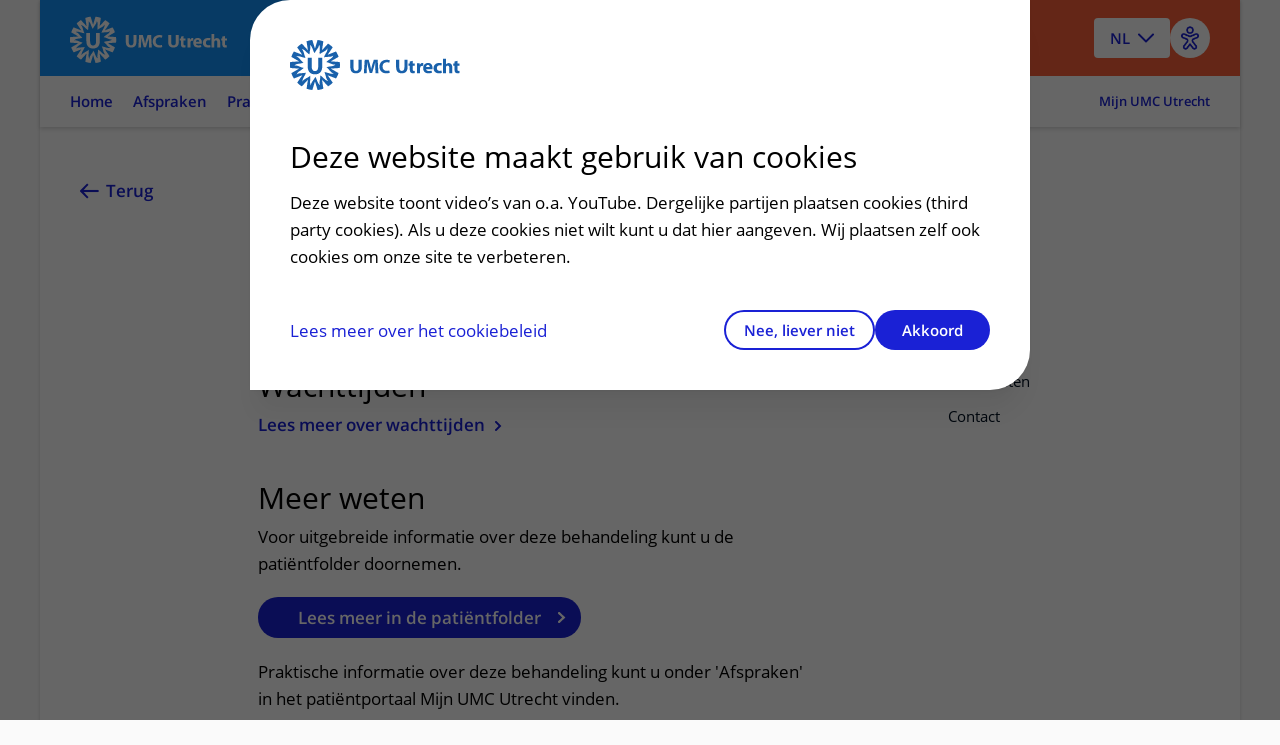

--- FILE ---
content_type: text/html
request_url: https://www.umcutrecht.nl/nl/behandeling/pijn-bij-kanker
body_size: 14407
content:

<!DOCTYPE html>
<html mirrordate="1/22/2026 12:33:11 AM"  lang="nl" pageid="ed7ed925-e6b0-42ac-9ae8-7a105ef4eb2c" ctype="treatment">

<head>
    <meta name="viewport" content="width=device-width" />
    <meta charset="UTF-8">
    <title>Pijn bij kanker - UMC Utrecht</title>
    <meta name="description" content="Pijn bij kanker">
    <meta name="keywords">
    <meta http-equiv="language" content="NL">

        <link rel="alternate" hreflang="nl" href="https://www.umcutrecht.nl/nl/behandeling/pijn-bij-kanker" />


                <script type="application/ld&#x2B;json">

                {
  "@context": "https://schema.org",
  "@type": "WebPage",
  "name": "Pijn bij kanker",
  "description": "Pijn bij kanker",
  "lastReviewed": "16-12-2022 10:44:56",
  "url": "https://www.umcutrecht.nl/nl/behandeling/pijn-bij-kanker",
  "mainEntity": {
    "@type": "Hospital",
    "name": "UMCU",
    "telephone": "0887555555",
    "openingHours": "24 uur geopend",
    "address": {
      "@type": "PostalAddress",
      "streetAddress": "Heidelberglaan 100",
      "addressLocality": "Utrecht",
      "postalCode": "3584 CX",
      "addressCountry": "NL"
    }
  },
  "creator": {
    "@type": "Organization",
    "name": "UMCU",
    "logo": "https://www.umcutrecht.nl/images/logo-umcu.svg",
    "address": {
      "@type": "PostalAddress",
      "streetAddress": "Heidelberglaan 100",
      "addressLocality": "Utrecht",
      "postalCode": "3584 CX",
      "addressCountry": "NL"
    }
  }
}
            </script>

    <meta property="og:title" content="Pijn bij kanker" />
    <meta property="og:description" content="Pijn bij kanker" />
    <meta property="og:type" content="WebPage" />
    <meta property="og:url" content="https://www.umcutrecht.nl/nl/behandeling/pijn-bij-kanker" />


        <link rel="canonical" href="https://www.umcutrecht.nl/nl/behandeling/pijn-bij-kanker" />

    <link rel="shortcut icon" type="image/x-icon" href="/favicon.ico" />
    <link rel="stylesheet" href="/css/loading.css?v=fWCAko-QQBKCa3U1MUKw9cURadlRZmN2eAYIa3bmL1Q" />
    
    <link rel="stylesheet" href="/css/surveyV2.css?v=UxiYFi7-M2vOtZh7ggs-NZuNRilXhpvEKeLfME18nyA" />
    <link rel="stylesheet" href="/umcu.frontend/css/umcu.css?v=AWm-7Vzyhma8b8fi2PqF1vE4FHSYiT99aST1S7Y8MWc" />
    <script src="/js/consent_cookie.js"></script>
    
        <link rel="stylesheet" href="/umcu.frontend/css/mantineDates.css?v=8jP3yFF5yZOw5cRQ4txQ2Nu3JyPIqVEkHh6_g9Q4qE8" />
        <link rel="stylesheet" href="/umcu.frontend/css/mantineCore.css?v=VT3nbCS_EFjL55NoGcf7WJzyd_0ccWLY8MIBXyFJ5QU" />
        <link rel="stylesheet" href="/umcu.frontend/css/mantineCarousel.css?v=cEzh5hQmkbPgUNfMrueeAtmVr9QnBaUkwBESx0bN2Zs" />
        <script src="/js/EA_dynamicLoading_www.umcutrecht.nl.js?v=ffDfSOANtghL9__chUhYk8kVmwD2XGBQ7PWquIsEvgc"></script>
        <script src="/js/google_analytics.js?v=znx4MmCZqQv_znUQSK8iwlfFpPq7GseeB324MN6-Afc"></script>
    


    
    <script src="//cdn-eu.readspeaker.com/script/12593/webReader/webReader.js?pids=wr" type="text/javascript" id="rs_req_Init"></script>
    <script src="/umcu.frontend/js/carepath.js?v=YhA8-vZfui1sHHu37BhfvBZ3zqiVurpLSk1vpjshVMw" type="module"></script>
    <script>
        document.addEventListener("DOMContentLoaded",
            function () {

                var hasConsent = document.getConsentCookie() !== undefined && document.getConsentCookie() === "yes";

                // Microsoft Clarity
                    (function (c, l, a, r, i, t, y) {
                        c[a] = c[a] || function () { (c[a].q = c[a].q || []).push(arguments) };
                        t = l.createElement(r); t.async = 1; t.src = "https://www.clarity.ms/tag/" + i;
                        y = l.getElementsByTagName(r)[0]; y.parentNode.insertBefore(t, y);
                    })(window, document, "clarity", "script", "9de0re7xwp");

                if (hasConsent === true) {
                    window.clarity('consentv2', {
                        ad_Storage: "granted",
                        analytics_Storage: "granted"
                    });

                    // Google Tag Manager
                    (function (w, d, s, l, i) {
                        w[l] = w[l] || [];
                        w[l].push({
                            'gtm.start':
                                new Date().getTime(),
                            event: 'gtm.js'
                        });
                        var f = d.getElementsByTagName(s)[0],
                            j = d.createElement(s),
                            dl = l != 'dataLayer' ? '&l=' + l : '';
                        j.async = true;
                        j.src =
                            'https://www.googletagmanager.com/gtm.js?id=' + i + dl;
                        f.parentNode.insertBefore(j, f);
                    })(window, document, 'script', 'dataLayer', 'GTM-MKQ23Q');
                    // End Google Tag Manager
                } else {
                    window.clarity('consent', false);
                }
            });

        window.dataLayer = window.dataLayer || [];
        dataLayer.push({
            'pijler': 'Ziekenhuis',
            'centra': '',
            'subsite': '',
            'divisie': ''
        });


    </script>
    <style>
        .visually-hidden {
            border: 0;
            padding: 0;
            margin: 0;
            position: absolute !important;
            height: 1px;
            width: 1px;
            overflow: hidden;
            clip: rect(1px 1px 1px 1px);

            /* IE6, IE7 - a 0 height clip, off to the bottom right of the visible 1px box */
            clip: rect(1px, 1px, 1px, 1px);

            /*maybe deprecated but we need to support legacy browsers */
            clip-path: inset(50%);

            /*modern browsers, clip-path works inwards from each corner*/
            white-space: nowrap;

            /* added line to stop words getting smushed together (as they go onto seperate lines and some screen readers do not understand line feeds as a space */
        }
    </style>
    <script src="https://code.jquery.com/jquery-3.7.1.min.js" integrity="sha256-/JqT3SQfawRcv/BIHPThkBvs0OEvtFFmqPF/lYI/Cxo=" crossorigin="anonymous"></script>
    

</head>

<body>
    
    
    <a href="#main" class="skiplink umcu-skiplink">Naar hoofdinhoud</a>
    <div class="__react-root" data-component="Menu" data-lang="nl" data-search="zoeken" data-search-button-name="Zoeken"
        data-placeholder-text="Ziektebeelden, afdelingen, onderzoeken..."></div>
    <div id="top"></div>
    




<header class="accessible-header accessible-header--umcu ">
    <div class="accessible-header__content">
        <div class="accessible-header__main">
            <div class="accessible-header__logo">
                <a href="/nl">
                    <img src="/images/logo-umcu.svg" alt="UMC Utrecht" class="accessible-header__logo-image">
                </a>
            </div>

                <div class="accessible-header__search">
                    <a href="#menu-more" class=" accessible-header__search-link js-overlay" type="button" id="open-search-menu"
                        data-menu-overlay="MainMenu">
                        Zoeken
                    </a>
                </div>
        </div>

        <div class="accessible-header__actions">
                
<div class="accessible-language-picker">

    <button class="accessible-language-picker__button" role="combobox" aria-label="Select a language (NL/EN)"
        aria-controls="accessible-language-picker__select"
        aria-expanded="false">NL</button>

    <ul role="listbox" class="accessible-language-picker__select" id="accessible-language-picker__select">
            <li class="accessible-language-picker__select-item" role="option" aria-current="true">
                <a href=/nl/behandeling/pijn-bij-kanker class="accessible-language-picker__select-item-link" aria-label="Nederlands (NL)">NL</a>
            </li>
            <li class="accessible-language-picker__select-item" role="option">
                <a href="/nl/behandeling/pijn-bij-kanker?lang=en" class="accessible-language-picker__select-item-link"
                rel=nofollow aria-label="English (EN)">EN</a>
            </li>
    </ul>
</div>


                <button class="accessible-toolbar-button" id="eyeAble_customToolOpenerID"
    aria-label="Open visual assistance software. Accessible with the keyboard via ALT + 1">
    <img src="/images/accessible-icon.png" alt="Toegankelijkheids icoon" />
</button>
        </div>

    </div>
        

<nav class="accessible-navigation accessible-navigation--default" aria-label="Main">

    <ul class="accessible-navigation__navigation-items">


                <li class="accessible-navigation__navigation-item">
                    <a href="/nl" class="accessible-navigation__navigation-link "
                     >
                        Home
                    </a>
                </li>
                <li class="accessible-navigation__navigation-item">
                    <a href="#afspraken-menu" class="accessible-navigation__navigation-link js-overlay"
                    data-menu-overlay=AppointmentMenu >
                        Afspraken
                    </a>
                </li>
                <li class="accessible-navigation__navigation-item">
                    <a href="#praktisch-menu" class="accessible-navigation__navigation-link js-overlay"
                    data-menu-overlay=PracticalMenu >
                        Praktisch
                    </a>
                </li>
                <li class="accessible-navigation__navigation-item">
                    <a href="#contact-menu" class="accessible-navigation__navigation-link js-overlay"
                    data-menu-overlay=ContactMenu >
                        Contact
                    </a>
                </li>
                <li class="accessible-navigation__navigation-item">
                    <a href="#menu-more" class="accessible-navigation__navigation-link js-overlay"
                    data-menu-overlay=MainMenu >
                        Meer
                    </a>
                </li>

            <li class="accessible-navigation__navigation-item accessible-navigation__navigation-item--right">
                <a href="/nl/inloggen-patientenportaal"
                    class="accessible-navigation__navigation-link accessible-navigation__navigation-link--right">
                    Mijn UMC Utrecht
                </a>
            </li>
    </ul>
</nav>

</header>


    <main class="main-content" id="main">
        



    <!-- distributed cache 22-01-2026 00:33:10 -->
    <div class="card card--narrow-content card--white card--left" id="content">
        <div class="content-wrapper">
            <!-- RSPEAK_STOP -->
            <a href="javascript:window.history.back()" class="back-link">Terug<span class="back-link--decoration"></span></a>
            <!-- RSPEAK_START -->
            <div class="content-container">
                <div class="content-block" id="pijn-bij-kanker">
                    <h1 class="heading-alpha heading--no-gutter"
                        data-mobile-title="">
                        Pijn bij kanker
                    </h1>
                    <div>
                        <span class="heading-pill">Behandeling</span>
                    </div>
                </div>
                <div id="readspeaker_button1" class="rs_skip rsbtn rs_preserve">
                    <a rel="nofollow" class="rsbtn_play" id="readspeaker" accesskey="L" title="Laat de tekst voorlezen met ReadSpeaker webReader" href="">
                        <span class="rsbtn_left rsimg rspart"><span class="rsbtn_text"><span>Lees voor</span></span></span>
                        <span class="rsbtn_right rsimg rsplay rspart"></span>
                    </a>
                </div>
                <script>
                    var element = document.getElementById("readspeaker");
                    element.href = "//app-eu.readspeaker.com/cgi-bin/rsent?customerid=12593&amp;lang=nl_nl&amp;voice=Ilse&amp;readid=content&amp;url=" + encodeURIComponent(window.location.href);
                </script>
            </div>
        </div>
       
        <div class="content-wrapper">
            <!-- RSPEAK_STOP -->
            <div class="content-sidebar content-sidebar--sticky">
                <div class="content-sidebar__inner">
                    <ol class="card-toc">
                        

                        

                        

                        

                        
    <li class="card-toc__item">
        <a href="#meer-weten" class="card-toc__link">Meer weten<span class="card-toc__link-decoration"></span></a>
    </li>

                            
    <li class="card-toc__item">
        <a href="#contact" class="card-toc__link">Contact<span class="card-toc__link-decoration"></span></a>
    </li>

                    </ol>
                </div>
            </div>
            <!-- RSPEAK_START -->

            <div class="content-container">

                <div class="content-block">
                    

                </div>

                <div class="content-block">
                    

                </div>

                

                

                




                <div class="content-block" id="wachttijden">
                    <h2 class="heading-beta js-expandable-trigger" tabindex="0">Wachttijden <!-- RSPEAK_STOP --><span class="visually-hidden">uitklapper, klik om te openen</span><!-- RSPEAK_START --></h2>

                    <a href="/nl/wachttijden" class="single-text-link">Lees meer over wachttijden<span class="single-text-link-decoration"></span></a>
                </div>

                <div class="content-block" id="meer-weten">
                    <h2 class="heading-beta js-expandable-trigger" tabindex="0">Meer weten <span class="visually-hidden">uitklapper, klik om te openen</span></h2>
                        <p class="paragraph">
                            Voor uitgebreide informatie over deze behandeling kunt u de pati&#xEB;ntfolder doornemen.
                        </p>
                        <p class="paragraph">
                            <a class="button button--primary button--arrowed" href="/nl/behandeling/pijn-bij-kanker/folder">Lees meer in de pati&#xEB;ntfolder</a>
                        </p>

                    <p class="paragraph"> 
Praktische informatie over deze behandeling kunt u onder &#x27;Afspraken&#x27; in het pati&#xEB;ntportaal Mijn UMC Utrecht vinden.                    </p>

                    <p class="paragraph">
                            <a class="single-text-link" href="/nl/inloggen-patientenportaal">Naar Mijn UMC Utrecht<span class="single-text-link-decoration"></span></a>
                    </p>
                    <br/>
                    <h3 class="heading-gamma">Zorgkosten</h3>
                        <a href="/nl/zorgkosten" class="single-text-link">Meer over zorgkosten</a>
                </div>
                
                    <div class="content-block" id="contact">
                        <h2 class="heading-beta js-expandable-trigger" tabindex="0">Contact <!-- RSPEAK_STOP --><span class="visually-hidden">uitklapper, klik om te openen</span><!-- RSPEAK_START --></h2>
                        <div class="contact">

                                
			
	<p class="paragraph">
		&#xA;&#xA;
	</p>
	<div class="contact-main">
		<h2 class="heading-gamma">Polikliniek Pijnbehandeling</h2>
			<p class="paragraph--no-margin"><span aria-hidden="true">T.</span> <a href="tel:088 75 561 63" class="contact-item-link" aria-label="Bel ons op 088 75 561 63">088 75 561 63 <span class="contact-item-link-decoration"></span></a></p>
			<pre>De polikliniek is bereikbaar van 08.00 - 17.00 uur.</pre>
	</div>
		<div class="contact-items">
			<span class="contact-heading">Overige contactgegevens</span>
			
<p class="paragraph">Bent u een nieuwe patiënt en wilt u een afspraak maken op de polikliniek Pijnbehandeling, dan hebt u een verwijzing nodig van uw huisarts of specialist. <br>
 <br>
Wij vragen nieuwe patiënten om digitaal een aantal uitgebreide vragenlijsten in te vullen. Deze helpen ons in uw behandeling. Wanneer deze vragenlijsten zijn ingevuld krijgt u een oproep voor een intakegesprek.&nbsp;</p>
		</div>



                        </div>
                    </div>

                
                <div class="content-block">
                    <div>
    <!-- TRANSLATION_STOP -->
    <!-- RSPEAK_STOP -->
    <div class="shaped-content shaped-content-color--support-one rs_preserve">
        <div class="relevance-container">

            <div class="relevance-container-thankyou" id="thankyou">
                <h2 class="heading-gamma">Bedankt voor uw reactie!</h2>
            </div>

            <fieldset>
                <legend class="heading-gamma" id="helpfull">
                    Heeft deze informatie u geholpen?</legend>
                <div class="relevance-container__items">
                    <div class="relevance-container__item">
                        <input type="radio" class="radio" value="ja" id="input-radio-1" name="relevance">
                        <label for="input-radio-1">Ja</label>
                    </div>
                    <div class="relevance-container__item">
                        <input type="radio" class="radio" value="nee" id="input-radio-2" name="relevance">
                        <label for="input-radio-2">Nee</label>
                    </div>
                </div>
            </fieldset>

            <form id="revelance-form">
                <fieldset class="relevance-container_options">
                    <legend class="heading-gamma">
                        Graag horen we van u waarom niet, zodat we onze website kunnen verbeteren.
                    </legend>
                    <div class="relevance-container__item">
                        <input type="radio" id="notUnderstood" class="radio" value="Ik begrijp niet wat er staat"
                            name="options" required="required" />
                        <label for="notUnderstood"
                            class="label">Ik begrijp niet wat er staat</label>
                    </div>
                    <div class="relevance-container__item">
                        <input type="radio" id="notEnoughInfo" class="radio" value="De informatie is onvolledig"
                            name="options" />
                        <label for="notEnoughInfo"
                            class="label">De informatie is onvolledig</label>
                    </div>
                    <div class="relevance-container__item">
                        <input type="radio" id="differentSituation" class="radio" value="Mijn situatie is anders"
                            name="options" />
                        <label for="differentSituation"
                            class="label">Mijn situatie is anders</label>
                    </div>
                    <div class="relevance-container__item">
                        <input type="radio" id="otherReason" class="radio" value="Andere reden" name="options" />
                        <label for="otherReason"
                            class="label">Andere reden</label>
                    </div>
                </fieldset>
                <div>
                    <label for="comment" class="label">Opmerking</label>

                    <textarea id="comment" contenteditable="true"
                        placeholder="Geef hier uw opmerkingen..."></textarea>
                    <button id="send" class="button button--primary">
                        Verzenden </button>
                </div>
            </form>
        </div>
    </div>
    <!-- RSPEAK_START -->
</div>
<div class="rs_preserve">
    <script>
        $(document).ready(function () {
            //document.querySelector('#send').addEventListener("click", function (event) {
            //}, false);

            $('#send').hide();
            $('textarea#comment').hide();
            $('#thankyou').hide();
            $('#revelance-form').hide();
            $('div.relevance-container_options').hide();

            $('#input-radio-1').click(function () {
                $('#send').show();
                $('textarea#comment').hide();
                $('#revelance-form').show();
                $('#revelance-form label').hide();
                $('#comment').hide();
                $('.relevance-container_options').hide();
            });

            $('#input-radio-2').click(function () {
                $('#send').show();
                $('#revelance-form').show();
                $('#revelance-form label').show();
                $('.relevance-container_options').show();
                $('textarea#comment').show();
                $('textarea#comment').attr('required', 'required');
            });

            $('#send').click(function (event) {

                // varify one option is checked if answer ==no
                if ($('input#input-radio-2:checked').length == 1) {
                    var check = true;
                    $('input:radio').each(function () {
                        var name = $(this).attr('name');
                        if ($('input:radio[name=' + name + ']:checked').length == 0) {
                            check = false;
                        }
                    });

                    if (!check) {
                        return;
                    };

                    if ($('#otherReason:checked').length != 0) {
                        if ($('textarea#comment').val().length == 0) {
                            return;
                        };
                    };
                };

                var contentItemId = "ed7ed925-e6b0-42ac-9ae8-7a105ef4eb2c";
                var environmentId = "546dd520-97db-01b7-154d-79bb6d950a2d";

                var pageUrl = window.location.href;
                var comment = "";
                var remarks = $('textarea#comment').val();
                var relevance = "";

                if ($('#input-radio-1').prop('checked')) {
                    relevance = 'ja';
                    comment = "";
                } else {
                    relevance = 'nee';
                }

                if ($('#notUnderstood').prop('checked')) {

                    comment = ' - ' + $('input[id="notUnderstood"]:checked').val() + ' - ' + $('textarea#comment').val();
                }

                if ($('#notEnoughInfo').prop('checked')) {

                    comment = ' - ' + $('input[id="notEnoughInfo"]:checked').val() + ' - ' + $('textarea#comment').val();
                }

                if ($('#differentSituation').prop('checked')) {

                    comment = ' - ' + $('input[id="differentSituation"]:checked').val() + ' - ' + $('textarea#comment').val();
                }

                if ($('#otherReason').prop('checked')) {

                    comment = ' - ' + $('input[id="otherReason"]:checked').val() + ' - ' + $('textarea#comment').val();
                }


                SaveData(pageUrl, relevance, comment, contentItemId, environmentId, remarks);


                $('#thankyou').show();
                $('#helpfull').hide();

                $('#input-radio-1').parent().hide();
                $('#input-radio-2').parent().hide();

                $('#revelance-form').hide();

                $('textarea#comment').hide();

                $('#send').hide();
                event.preventDefault();
            }
            );

        });

        function SaveData(pageUrl, relevance, comment, contentItemId, environmentId, remarks) {
            $.ajax({
                url: "https://umcu-services.azurewebsites.net/api/pagerelevance",
                type: "POST",
                data: JSON.stringify({
                    url: pageUrl,
                    relevance: relevance,
                    comment: comment,
                    contentItemId: contentItemId,
                    environmentId: environmentId,
                    remarks: remarks
                }),
                contentType: "application/json; charset=utf-8",
                dataType: "json"
            });
        };
    </script>
    <!-- TRANSLATION_START -->
</div>

                </div>
            </div>
        </div>
    </div>


        <div class="loading style-2" style="display: none;">
            <div class="loading-wheel"></div>
            <span class="heading-beta loading-wheel--message">Translating...</span>
        </div>

        

        
            


    <div class="overlay-menu-content" data-menu-overlay-type="TabContent" data-menu-overlay-identifier="healthcare" data-menu-overlay-content="HealthcareContent" data-menu-overlay-title="Zorg">
        <div class="overlay-container__flex-wrapper">
                <div class="overlay-block">
            <h3 class="heading-gamma overlay-block__title">Pati&#xEB;ntenzorg</h3>
        <ul class="overlay-list">
                    <li class="overlay-list__item"><a class="link overlay-list__link" href="/nl/ziekte">Ziektebeelden<span class="overlay-list__link-decoration"></span></a></li>
                    <li class="overlay-list__item"><a class="link overlay-list__link" href="/nl/onderzoek">Onderzoeken<span class="overlay-list__link-decoration"></span></a></li>
                    <li class="overlay-list__item"><a class="link overlay-list__link" href="/nl/behandeling">Behandelingen<span class="overlay-list__link-decoration"></span></a></li>
                    <li class="overlay-list__item"><a class="link overlay-list__link" href="/nl/polikliniek">Poliklinieken<span class="overlay-list__link-decoration"></span></a></li>
                    <li class="overlay-list__item"><a class="link overlay-list__link" href="/nl/verpleegafdeling">Verpleegafdelingen<span class="overlay-list__link-decoration"></span></a></li>
                    <li class="overlay-list__item"><a class="link overlay-list__link" href="/nl/centrum">Centra<span class="overlay-list__link-decoration"></span></a></li>
                    <li class="overlay-list__item"><a class="link overlay-list__link" href="/nl/specialisme">Specialismen<span class="overlay-list__link-decoration"></span></a></li>
        </ul>
    </div>
    <div class="overlay-block">
            <h3 class="heading-gamma overlay-block__title">Naar en in het ziekenhuis</h3>
        <ul class="overlay-list">
                    <li class="overlay-list__item"><a class="link overlay-list__link" data-item-id="289ecf0a-0fb7-5747-8b65-3e8d47b4c034" href="/nl/afspraak-maken-en-wijzigen">Afspraak maken en wijzigen<span class="overlay-list__link-decoration"></span></a></li>
                    <li class="overlay-list__item"><a class="link overlay-list__link" data-item-id="e81f90c6-1337-451d-b3a4-21906016b562" href="/nl/voorbereiden-op-uw-afspraak-of-behandeling">Voorbereiden<span class="overlay-list__link-decoration"></span></a></li>
                    <li class="overlay-list__item"><a class="link overlay-list__link" data-item-id="7d0351cc-1333-5d90-ae22-15932f3771c1" href="/nl/ondersteuning-en-begeleiding">Ondersteuning en begeleiding<span class="overlay-list__link-decoration"></span></a></li>
                    <li class="overlay-list__item"><a class="link overlay-list__link" data-item-id="32de9191-ac3a-482e-b700-a5db7aa2cb54" href="/nl/wachttijden">Wachttijden<span class="overlay-list__link-decoration"></span></a></li>
                    <li class="overlay-list__item"><a class="link overlay-list__link" data-item-id="f0d256ab-5afe-5625-ac84-5f971c5b3f29" href="/nl/zorgkosten">Zorgkosten<span class="overlay-list__link-decoration"></span></a></li>
                    <li class="overlay-list__item"><a class="link overlay-list__link" data-item-id="409d32e5-1e1d-5058-b717-c54d1f955af8" href="/nl/faciliteiten">Faciliteiten<span class="overlay-list__link-decoration"></span></a></li>
                    <li class="overlay-list__item"><a class="link overlay-list__link" data-item-id="a81fec1e-b8ea-5f50-9c2d-7a8d92de4299" href="/nl/contact-route">Contact en route<span class="overlay-list__link-decoration"></span></a></li>
        </ul>
    </div>
    <div class="overlay-block">
            <h3 class="heading-gamma overlay-block__title">Goed om te weten</h3>
        <ul class="overlay-list">
                    <li class="overlay-list__item"><a class="link overlay-list__link" data-item-id="e8359b4e-3243-5628-b919-514f5d904fcf" href="/nl/regels-en-rechten">Regels en rechten<span class="overlay-list__link-decoration"></span></a></li>
                    <li class="overlay-list__item"><a class="link overlay-list__link" data-item-id="45f36ce2-4840-48e5-b383-5efac25c3582" href="/nl/meedoen-aan-wetenschappelijk-onderzoek">Meedoen aan wetenschappelijk onderzoek<span class="overlay-list__link-decoration"></span></a></li>
                    <li class="overlay-list__item"><a class="link overlay-list__link" data-item-id="e70f6995-efd0-5556-9909-8d2a470c967c" href="/nl/samenwerken-met-patienten">Samenwerken met patiënten<span class="overlay-list__link-decoration"></span></a></li>
                    <li class="overlay-list__item"><a class="link overlay-list__link" data-item-id="d8c24168-109b-5ead-87a3-a0c16b25e75d" href="/nl/clientenraad-umc-utrecht">Cliëntenraad<span class="overlay-list__link-decoration"></span></a></li>
                    <li class="overlay-list__item"><a class="link overlay-list__link" data-item-id="daae013f-805b-5279-82c4-0eef89abb2c8" href="/nl/foundation">Steun ons<span class="overlay-list__link-decoration"></span></a></li>
        </ul>
    </div>
    <div class="overlay-block">
            <h3 class="heading-gamma overlay-block__title">Verwijzingen</h3>
        <ul class="overlay-list">
                    <li class="overlay-list__item"><a class="link overlay-list__link" href="/nl/zorgverleners">Zorgverleners<span class="overlay-list__link-decoration"></span></a></li>
                    <li class="overlay-list__item"><a class="link overlay-list__link" data-item-id="518078fe-e5cd-5451-9b77-d67828a811a3" href="/nl/verwijzers">Voor verwijzers<span class="overlay-list__link-decoration"></span></a></li>
                    <li class="overlay-list__item"><a class="link overlay-list__link" href="https://www.hetwkz.nl/">Wilhelmina Kinderziekenhuis (WKZ)<span class="overlay-list__link-decoration"></span></a></li>
        </ul>
    </div>

        </div>
    </div>
    <div class="overlay-menu-content" data-menu-overlay-type="TabContent" data-menu-overlay-identifier="education" data-menu-overlay-content="EducationContent" data-menu-overlay-title="Opleidingen">
        <div class="overlay-container__flex-wrapper">
                <div class="overlay-block">
            <h3 class="heading-gamma overlay-block__title">Opleidingen</h3>
        <ul class="overlay-list">
                    <li class="overlay-list__item"><a class="link overlay-list__link" data-item-id="fb0c75c5-0271-4856-85b7-67235a59e4e8" href="/nl/info/umc-utrecht-academie">Opleidingen voor zorgprofessionals<span class="overlay-list__link-decoration"></span></a></li>
                    <li class="overlay-list__item"><a class="link overlay-list__link" data-item-id="4955e734-17fa-5b5c-9b56-6738f0cbd058" href="/nl/medische-vervolgopleidingen-aios">Medische vervolgopleidingen (aios)<span class="overlay-list__link-decoration"></span></a></li>
                    <li class="overlay-list__item"><a class="link overlay-list__link" data-item-id="fab3c6a0-8635-5c5b-a4ff-df6d2547657d" href="/nl/bachelors-en-masters">Bachelors en masters<span class="overlay-list__link-decoration"></span></a></li>
                    <li class="overlay-list__item"><a class="link overlay-list__link" data-item-id="22eb6eec-2851-5427-aeb5-a7e10c55c675" href="/nl/phd-opleidingen">PhD opleidingen<span class="overlay-list__link-decoration"></span></a></li>
        </ul>
    </div>
    <div class="overlay-block">
            <h3 class="heading-gamma overlay-block__title">Expertise</h3>
        <ul class="overlay-list">
                    <li class="overlay-list__item"><a class="link overlay-list__link" data-item-id="fa13ba46-d6f4-5811-9897-83b82345d38a" href="/nl/technologie-en-leren">Technologie en leren<span class="overlay-list__link-decoration"></span></a></li>
                    <li class="overlay-list__item"><a class="link overlay-list__link" data-item-id="18885e21-bd2b-55d4-a9ec-fab0997b70f6" href="/nl/onderwijskundige-expertise">Onderwijskundige expertise<span class="overlay-list__link-decoration"></span></a></li>
                    <li class="overlay-list__item"><a class="link overlay-list__link" href="/nl/docentprofessionalisering">Docentprofessionalisering<span class="overlay-list__link-decoration"></span></a></li>
                    <li class="overlay-list__item"><a class="link overlay-list__link" data-item-id="173bca91-848c-59d5-8de3-de0be9721757" href="/nl/onderwijsstrategie">Onderwijsstrategie<span class="overlay-list__link-decoration"></span></a></li>
        </ul>
    </div>
    <div class="overlay-block">
            <h3 class="heading-gamma overlay-block__title">Meer</h3>
        <ul class="overlay-list">
                    <li class="overlay-list__item"><a class="link overlay-list__link" data-item-id="e99595ce-3da8-52c5-9387-b92c6ab426a8" href="/nl/onderwijsfaciliteiten">Onderwijsfaciliteiten<span class="overlay-list__link-decoration"></span></a></li>
                    <li class="overlay-list__item"><a class="link overlay-list__link" data-item-id="a44373ac-7dc5-5cba-be70-cae012310941" href="/nl/stages-en-opleidingsplaatsen">Stages en opleidingsplaatsen<span class="overlay-list__link-decoration"></span></a></li>
        </ul>
    </div>

        </div>
    </div>
    <div class="overlay-menu-content" data-menu-overlay-type="TabContent" data-menu-overlay-identifier="research" data-menu-overlay-content="ResearchContent" data-menu-overlay-title="Research">
        <div class="overlay-container__flex-wrapper">
                <div class="overlay-block">
            <h3 class="heading-gamma overlay-block__title">Research</h3>
        <ul class="overlay-list">
                    <li class="overlay-list__item"><a class="link overlay-list__link" href="https://research.umcutrecht.nl/">About our research<span class="overlay-list__link-decoration"></span></a></li>
                    <li class="overlay-list__item"><a class="link overlay-list__link" href="https://research.umcutrecht.nl/researchers/">Researchers<span class="overlay-list__link-decoration"></span></a></li>
                    <li class="overlay-list__item"><a class="link overlay-list__link" href="https://research.umcutrecht.nl/research-groups/">Research groups<span class="overlay-list__link-decoration"></span></a></li>
                    <li class="overlay-list__item"><a class="link overlay-list__link" href="https://research.umcutrecht.nl/research-innovation-support/">Research Support<span class="overlay-list__link-decoration"></span></a></li>
        </ul>
    </div>
    <div class="overlay-block">
            <h3 class="heading-gamma overlay-block__title">Strategic Themes</h3>
        <ul class="overlay-list">
                    <li class="overlay-list__item"><a class="link overlay-list__link" href="https://research.umcutrecht.nl/strategic-programs/brain/">Brain Center<span class="overlay-list__link-decoration"></span></a></li>
                    <li class="overlay-list__item"><a class="link overlay-list__link" href="https://research.umcutrecht.nl/strategic-programs/infection-immunity/">Infection &amp; Immunity<span class="overlay-list__link-decoration"></span></a></li>
                    <li class="overlay-list__item"><a class="link overlay-list__link" href="https://research.umcutrecht.nl/strategic-programs/circulatory-health/">Circulatory Health<span class="overlay-list__link-decoration"></span></a></li>
                    <li class="overlay-list__item"><a class="link overlay-list__link" href="https://research.umcutrecht.nl/strategic-programs/cancer/">Cancer<span class="overlay-list__link-decoration"></span></a></li>
                    <li class="overlay-list__item"><a class="link overlay-list__link" href="https://research.umcutrecht.nl/strategic-programs/child-health/">Child Health<span class="overlay-list__link-decoration"></span></a></li>
                    <li class="overlay-list__item"><a class="link overlay-list__link" href="https://research.umcutrecht.nl/strategic-programs/regenerative-medicine-stem-cells/">Regenerative Medicine &amp; Stem Cells<span class="overlay-list__link-decoration"></span></a></li>
        </ul>
    </div>
    <div class="overlay-block">
            <h3 class="heading-gamma overlay-block__title">More</h3>
        <ul class="overlay-list">
                    <li class="overlay-list__item"><a class="link overlay-list__link" href="/en/postgraduate-training">Postgraduate training<span class="overlay-list__link-decoration"></span></a></li>
                    <li class="overlay-list__item"><a class="link overlay-list__link" data-item-id="13ce00fb-057b-4a0c-b956-1e6811856749" href="/nl/europese-referentienetwerken-ern-s">European Reference Networks<span class="overlay-list__link-decoration"></span></a></li>
                    <li class="overlay-list__item"><a class="link overlay-list__link" href="/en/alexandre-suerman-stipend">Alexandre Suerman Stripend<span class="overlay-list__link-decoration"></span></a></li>
                    <li class="overlay-list__item"><a class="link overlay-list__link" href="/en/gender-equality-plan">Gender Equality Plan<span class="overlay-list__link-decoration"></span></a></li>
                    <li class="overlay-list__item"><a class="link overlay-list__link" href="https://research.umcutrecht.nl/ewuu/">Strategic Alliance<span class="overlay-list__link-decoration"></span></a></li>
        </ul>
    </div>

        </div>
    </div>
    <div class="overlay-menu-content" data-menu-overlay-type="TabContent" data-menu-overlay-identifier="about-us" data-menu-overlay-content="About-usContent" data-menu-overlay-title="Over Ons">
        <div class="overlay-container__flex-wrapper">
                <div class="overlay-block">
            <h3 class="heading-gamma overlay-block__title">Over het UMC Utrecht</h3>
        <ul class="overlay-list">
                    <li class="overlay-list__item"><a class="link overlay-list__link" href="/nl/over-ons">Over ons<span class="overlay-list__link-decoration"></span></a></li>
                    <li class="overlay-list__item"><a class="link overlay-list__link" data-item-id="3678593a-b39f-4b7d-b241-2e5228507df6" href="/nl/strategie">Strategie<span class="overlay-list__link-decoration"></span></a></li>
        </ul>
    </div>
    <div class="overlay-block">
            <h3 class="heading-gamma overlay-block__title">&nbsp;</h3>
        <ul class="overlay-list">
                    <li class="overlay-list__item"><a class="link overlay-list__link" data-item-id="76aeded0-52f8-5065-90d1-ec95dc7d76c4" href="/nl/organisatie-umc-utrecht">Organisatie<span class="overlay-list__link-decoration"></span></a></li>
                    <li class="overlay-list__item"><a class="link overlay-list__link" data-item-id="55d00013-919f-57e3-befa-6ac7764f69a6" href="/nl/samenwerking">Samenwerking<span class="overlay-list__link-decoration"></span></a></li>
                    <li class="overlay-list__item"><a class="link overlay-list__link" href="https://www.werkenbijumcutrecht.nl/" data-new-window="true" target="_blank" rel="noopener noreferrer">Werken bij<span class="overlay-list__link-decoration"></span></a></li>
                    <li class="overlay-list__item"><a class="link overlay-list__link" href="https://jaarverslag.umcutrecht.nl/">Jaarverslag<span class="overlay-list__link-decoration"></span></a></li>
                    <li class="overlay-list__item"><a class="link overlay-list__link" href="https://lustrum.umcutrecht.nl/">Lustrum 2021<span class="overlay-list__link-decoration"></span></a></li>
        </ul>
    </div>
    <div class="overlay-block">
            <h3 class="heading-gamma overlay-block__title">Actueel</h3>
        <ul class="overlay-list">
                    <li class="overlay-list__item"><a class="link overlay-list__link" href="https://www.umcutrecht.nl/nieuws">Nieuws en Verhalen<span class="overlay-list__link-decoration"></span></a></li>
                    <li class="overlay-list__item"><a class="link overlay-list__link" data-item-id="13ad625c-ab84-54a1-a898-1c53a2483eb5" href="/nl/pers">Pers<span class="overlay-list__link-decoration"></span></a></li>
                    <li class="overlay-list__item"><a class="link overlay-list__link" href="/nl/over-ons/agenda">Agenda<span class="overlay-list__link-decoration"></span></a></li>
        </ul>
    </div>
    <div class="overlay-block">
            <h3 class="heading-gamma overlay-block__title">Steun ons</h3>
        <ul class="overlay-list">
                    <li class="overlay-list__item"><a class="link overlay-list__link" href="https://umcutrechtwkz.foundation/">UMC Utrecht &amp; Wilhelmina Kinderziekenhuis Foundation<span class="overlay-list__link-decoration"></span></a></li>
        </ul>
    </div>

        </div>
    </div>
    <div class="overlay-menu-content" data-menu-overlay-type="TabContent" data-menu-overlay-identifier="career" data-menu-overlay-content="CareerContent" data-menu-overlay-title="Werken bij UMC Utrecht">
        <div class="overlay-container__flex-wrapper">
                <div class="overlay-block">
            <h3 class="heading-gamma overlay-block__title">Werken bij het UMC Utrecht</h3>
        <ul class="overlay-list">
                    <li class="overlay-list__item"><a class="link overlay-list__link" href="https://www.werkenbijumcutrecht.nl/">Vacatures<span class="overlay-list__link-decoration"></span></a></li>
                    <li class="overlay-list__item"><a class="link overlay-list__link" href="https://www.werkenbijumcutrecht.nl/opleiding">Leerwerktrajecten<span class="overlay-list__link-decoration"></span></a></li>
                    <li class="overlay-list__item"><a class="link overlay-list__link" href="https://www.werkenbijumcutrecht.nl/research">Research<span class="overlay-list__link-decoration"></span></a></li>
        </ul>
    </div>

        </div>
    </div>
    <div class="overlay-menu-content" data-menu-overlay-type="MenuContent" data-menu-overlay-identifier="contact" data-menu-overlay-content="ContactMenu">
        <div class="overlay-container__flex-wrapper">
            <h2 class="heading-beta heading--contact">Contact</h2>
        </div>
        <div class="overlay-container__flex-wrapper">
                <div class="overlay-block">
            <h3 class="heading-gamma overlay-block__title">Contact</h3>
        <ul class="overlay-list">
                    <li class="overlay-list__item"><a class="link overlay-list__link" data-item-id="5ef3195f-cb42-539c-9fca-6263dd69f25e" href="/nl/spoed-emergency">Spoed / Emergency<span class="overlay-list__link-decoration"></span></a></li>
                    <li class="overlay-list__item"><a class="link overlay-list__link" data-item-id="a81fec1e-b8ea-5f50-9c2d-7a8d92de4299" href="/nl/contact-route">Algemeen nummer<span class="overlay-list__link-decoration"></span></a></li>
                    <li class="overlay-list__item"><a class="link overlay-list__link" href="/nl/polikliniek">Alle poliklinieken<span class="overlay-list__link-decoration"></span></a></li>
                    <li class="overlay-list__item"><a class="link overlay-list__link" href="/nl/verpleegafdeling">Alle verpleegafdelingen<span class="overlay-list__link-decoration"></span></a></li>
        </ul>
    </div>
    <div class="overlay-block">
            <h3 class="heading-gamma overlay-block__title">Adres en route</h3>
        <ul class="overlay-list">
                    <li class="overlay-list__item"><a class="link overlay-list__link" data-item-id="a81fec1e-b8ea-5f50-9c2d-7a8d92de4299" href="/nl/contact-route">Adres en route<span class="overlay-list__link-decoration"></span></a></li>
                    <li class="overlay-list__item"><a class="link overlay-list__link" href="https://www.plattegrondumcutrecht.nl/#map">Wegwijs in het ziekenhuis<span class="overlay-list__link-decoration"></span></a></li>
        </ul>
    </div>
    <div class="overlay-block">
            <h3 class="heading-gamma overlay-block__title">Social media &amp; pers</h3>
        <ul class="overlay-list">
                    <li class="overlay-list__item"><a class="link overlay-list__link" href="https://www.facebook.com/UMCUtrecht">Facebook<span class="overlay-list__link-decoration"></span></a></li>
                    <li class="overlay-list__item"><a class="link overlay-list__link" href="https://twitter.com/umcutrecht">Twitter<span class="overlay-list__link-decoration"></span></a></li>
                    <li class="overlay-list__item"><a class="link overlay-list__link" href="https://www.linkedin.com/company/umc-utrecht">LinkedIn<span class="overlay-list__link-decoration"></span></a></li>
                    <li class="overlay-list__item"><a class="link overlay-list__link" href="https://www.instagram.com/umcutrecht/">Instagram<span class="overlay-list__link-decoration"></span></a></li>
                    <li class="overlay-list__item"><a class="link overlay-list__link" data-item-id="13ad625c-ab84-54a1-a898-1c53a2483eb5" href="/nl/pers">Pers<span class="overlay-list__link-decoration"></span></a></li>
        </ul>
    </div>
    <div class="overlay-block">
            <h3 class="heading-gamma overlay-block__title">Voor verwijzers</h3>
        <ul class="overlay-list">
                    <li class="overlay-list__item"><a class="link overlay-list__link" data-item-id="518078fe-e5cd-5451-9b77-d67828a811a3" href="/nl/verwijzers">Mijn patiënt verwijzen<span class="overlay-list__link-decoration"></span></a></li>
                    <li class="overlay-list__item"><a class="link overlay-list__link" data-item-id="0c5824e2-b19c-44ab-afb8-f543bb75e327" href="/nl/teleconsult-aanvragen">Teleconsult aanvragen<span class="overlay-list__link-decoration"></span></a></li>
                    <li class="overlay-list__item"><a class="link overlay-list__link" data-item-id="cbfd0d0d-d0cf-53f1-a545-306ed58268c4" href="/nl/diagnostiek-aanvragen">Diagnostiek aanvragen<span class="overlay-list__link-decoration"></span></a></li>
        </ul>
    </div>

        </div>
    </div>
    <div class="overlay-menu-content" data-menu-overlay-type="MenuContent" data-menu-overlay-identifier="appointment" data-menu-overlay-content="AppointmentMenu">
        <div class="overlay-container__flex-wrapper">
            <h2 class="heading-beta heading--appointment">Afspraken</h2>
        </div>
        <div class="overlay-container__flex-wrapper">
                <div class="overlay-block">
            <h3 class="heading-gamma overlay-block__title">Verwijzingen</h3>
        <ul class="overlay-list">
                    <li class="overlay-list__item"><a class="link overlay-list__link" data-item-id="1d55da60-7a96-466b-ab66-c5945d1cbd5d" href="/nl/alles-over-verwijzingen">Alles over verwijzingen<span class="overlay-list__link-decoration"></span></a></li>
        </ul>
    </div>
    <div class="overlay-block">
            <h3 class="heading-gamma overlay-block__title">Uw afspraak of opname</h3>
        <ul class="overlay-list">
                    <li class="overlay-list__item"><a class="link overlay-list__link" data-item-id="289ecf0a-0fb7-5747-8b65-3e8d47b4c034" href="/nl/afspraak-maken-en-wijzigen">Alles over afspraak maken en wijzigen<span class="overlay-list__link-decoration"></span></a></li>
                    <li class="overlay-list__item"><a class="link overlay-list__link" data-item-id="e81f90c6-1337-451d-b3a4-21906016b562" href="/nl/voorbereiden-op-uw-afspraak-of-behandeling">Alles over voorbereiden<span class="overlay-list__link-decoration"></span></a></li>
        </ul>
    </div>
    <div class="overlay-block">
            <h3 class="heading-gamma overlay-block__title">Pati&#xEB;ntgegevens</h3>
        <ul class="overlay-list">
                    <li class="overlay-list__item"><a class="link overlay-list__link" data-item-id="28d3c46e-63e0-5b72-b867-92ad09f1accb" href="/nl/wijzigen-patientgegevens">Wijzigen patiëntgegevens<span class="overlay-list__link-decoration"></span></a></li>
                    <li class="overlay-list__item"><a class="link overlay-list__link" href="https://www.umcutrecht.nl/nl/voorlichting/uw-rechten-in-de-zorg/folder#uw-dossier-inzien">Opvragen kopie dossier<span class="overlay-list__link-decoration"></span></a></li>
        </ul>
    </div>
    <div class="overlay-block">
            <h3 class="heading-gamma overlay-block__title">Zorgprofessionals</h3>
        <ul class="overlay-list">
                    <li class="overlay-list__item"><a class="link overlay-list__link" data-item-id="518078fe-e5cd-5451-9b77-d67828a811a3" href="/nl/verwijzers">Verwijzen<span class="overlay-list__link-decoration"></span></a></li>
                    <li class="overlay-list__item"><a class="link overlay-list__link" data-item-id="cbfd0d0d-d0cf-53f1-a545-306ed58268c4" href="/nl/diagnostiek-aanvragen">Diagnostiek aanvragen<span class="overlay-list__link-decoration"></span></a></li>
        </ul>
    </div>

        </div>
    </div>
    <div class="overlay-menu-content" data-menu-overlay-type="MenuContent" data-menu-overlay-identifier="practical" data-menu-overlay-content="PracticalMenu">
        <div class="overlay-container__flex-wrapper">
            <h2 class="heading-beta heading--practical">Praktisch</h2>
        </div>
        <div class="overlay-container__flex-wrapper">
                <div class="overlay-block">
            <h3 class="heading-gamma overlay-block__title">Naar UMC Utrecht</h3>
        <ul class="overlay-list">
                    <li class="overlay-list__item"><a class="link overlay-list__link" data-item-id="a81fec1e-b8ea-5f50-9c2d-7a8d92de4299" href="/nl/contact-route">Adres en route<span class="overlay-list__link-decoration"></span></a></li>
                    <li class="overlay-list__item"><a class="link overlay-list__link" data-item-id="6f074d60-6bcd-503a-af7a-c9d0061ca8c2" href="/nl/parkeren-umc-utrecht">Parkeren<span class="overlay-list__link-decoration"></span></a></li>
                    <li class="overlay-list__item"><a class="link overlay-list__link" data-item-id="4ae0a27b-930d-508b-9b89-f418416c6354" href="/nl/bezoektijden">Bezoektijden<span class="overlay-list__link-decoration"></span></a></li>
                    <li class="overlay-list__item"><a class="link overlay-list__link" data-item-id="32de9191-ac3a-482e-b700-a5db7aa2cb54" href="/nl/wachttijden">Wachttijden<span class="overlay-list__link-decoration"></span></a></li>
                    <li class="overlay-list__item"><a class="link overlay-list__link" data-item-id="e81f90c6-1337-451d-b3a4-21906016b562" href="/nl/voorbereiden-op-uw-afspraak-of-behandeling">Voorbereiden op uw afspraak<span class="overlay-list__link-decoration"></span></a></li>
        </ul>
    </div>
    <div class="overlay-block">
            <h3 class="heading-gamma overlay-block__title">In het ziekenhuis</h3>
        <ul class="overlay-list">
                    <li class="overlay-list__item"><a class="link overlay-list__link" data-item-id="e203536c-a921-5d5b-a46f-2f84cce68651" href="/nl/bezoekregels">Bezoekregels<span class="overlay-list__link-decoration"></span></a></li>
                    <li class="overlay-list__item"><a class="link overlay-list__link" data-item-id="409d32e5-1e1d-5058-b717-c54d1f955af8" href="/nl/faciliteiten">Faciliteiten en voorzieningen<span class="overlay-list__link-decoration"></span></a></li>
                    <li class="overlay-list__item"><a class="link overlay-list__link" data-item-id="9a23b9e2-be8d-57c9-9d33-b358ca828365" href="/nl/winkels-en-restaurants">Winkels en restaurants<span class="overlay-list__link-decoration"></span></a></li>
                    <li class="overlay-list__item"><a class="link overlay-list__link" data-item-id="7d0351cc-1333-5d90-ae22-15932f3771c1" href="/nl/ondersteuning-en-begeleiding">Ondersteuning en begeleiding<span class="overlay-list__link-decoration"></span></a></li>
                    <li class="overlay-list__item"><a class="link overlay-list__link" data-item-id="4b6ff403-5d79-55ae-a127-8220a0f4381b" href="/nl/gastenverblijf">Gastenverblijf<span class="overlay-list__link-decoration"></span></a></li>
        </ul>
    </div>
    <div class="overlay-block">
            <h3 class="heading-gamma overlay-block__title">Goed om te weten</h3>
        <ul class="overlay-list">
                    <li class="overlay-list__item"><a class="link overlay-list__link" data-item-id="2daa8ee5-a40c-51f3-880b-87eb5e23398a" href="/nl/vertel-het-ons">Complimenten en klachten<span class="overlay-list__link-decoration"></span></a></li>
                    <li class="overlay-list__item"><a class="link overlay-list__link" data-item-id="e8359b4e-3243-5628-b919-514f5d904fcf" href="/nl/regels-en-rechten">Regels en rechten<span class="overlay-list__link-decoration"></span></a></li>
                    <li class="overlay-list__item"><a class="link overlay-list__link" data-item-id="f0d256ab-5afe-5625-ac84-5f971c5b3f29" href="/nl/zorgkosten">Zorgkosten<span class="overlay-list__link-decoration"></span></a></li>
                    <li class="overlay-list__item"><a class="link overlay-list__link" href="https://inkoopenbouwvoorwaarden.umcutrecht.nl/">Inkoop- en bouwvoorwaarden<span class="overlay-list__link-decoration"></span></a></li>
        </ul>
    </div>

        </div>
    </div>

            

    <div class="overlay-menu-content" data-menu-overlay-type="MenuContent" data-menu-overlay-identifier="cookies"
    data-menu-overlay-content="CookiesMenu">
            <h2 class="heading-beta overlay-container__title">umcutrecht.nl maakt gebruik van cookies</h2>
            <div class="overlay-container__flex-wrapper" id="cookieConsent">
                <div class="cookies">
                    <div class="cookies__intro">
                        <p class="paragraph cookies__text">
                            Deze website maakt gebruik van cookies

                            Deze website toont video’s van o.a. YouTube. Dergelijke partijen plaatsen cookies (third party
                            cookies). Als u deze cookies niet wilt kunt u dat hier aangeven. Wij plaatsen zelf ook cookies om
                            onze site te verbeteren.
                        </p>
                        <p class="paragraph cookies__cta">
                            <a href="/nl/cookiebeleid" class="link link--monochrome" target="_blank">Lees meer over het
                                cookiebeleid<span class="overlay-list__link-decoration"></span></a>
                        </p>
                    </div>
                </div>
                <div>
                    <a class="button cookies__button" id="cookie-accept-umc" data-cookie=".AspNet.Consent=yes; expires=Fri, 22 Jan 2027 00:33:11 GMT; path=/; secure">Akkoord</a>
                    <a class="button cookies__button" id="cookie-deny-umc" data-cookie=".AspNet.Consent=no; expires=Fri, 22 Jan 2027 00:33:11 GMT; path=/; secure">Nee, liever niet</a>
                </div>
            </div>
        <script>
            window.umcuUseNewCookieConsent = true;
            window.umcuConsentCookieAccept = ".AspNet.Consent=yes; expires=Fri, 22 Jan 2027 00:33:11 GMT; path=/; secure";
            window.umcuConsentCookieDeny = ".AspNet.Consent=no; expires=Fri, 22 Jan 2027 00:33:11 GMT; path=/; secure";
            window.umcuLocale = "nl-NL";
        </script>
    </div>

         
    </main>
    <footer class="page-footer">
        <nav class="bottom-bar" aria-role="footer">
                <a class="bottom-bar__link bottom-bar__link--home" href="/nl">Start<span
                        class="bottom-bar__link-decoration"></span></a>
            <a class="bottom-bar__link bottom-bar__link--appointment js-overlay" data-menu-overlay="AppointmentMenu"
                href="#">Afspraak<span class="visually-hidden">tabblad, klik om het afspraak menu te openen</span><span
                    class="bottom-bar__link-decoration"></span></a>
            <a class="bottom-bar__link bottom-bar__link--practical js-overlay" data-menu-overlay="PracticalMenu"
                href="#">Praktisch<span class="visually-hidden">tabblad, klik om het praktisch menu te

                    openen</span><span class="bottom-bar__link-decoration"></span></a>
            <a class="bottom-bar__link bottom-bar__link--contact js-overlay" data-menu-overlay="ContactMenu"
                href="#">Contact<span class="visually-hidden">tabblad, klik om het contact menu te openen</span><span
                    class="bottom-bar__link-decoration"></span></a>
            <a class="bottom-bar__link bottom-bar__link--more js-overlay" data-menu-overlay="MainMenu"
                href="#">Meer<span class="visually-hidden">tabblad, klik om het meer menu te openen</span><span
                    class="bottom-bar__link-decoration"></span></a>
        </nav>
        <div class="page-footer-primary">
            <div class="page-footer-primary__wrapper content-wrapper">
                <div class="page-footer-primary__copyright">&copy; 2026 UMC Utrecht</div>
                <nav class="navigation-footer" aria-label="legal">
                    <a class="navigation-footer__link"
                        href="/nl/disclaimer">Disclaimer<span
                            class="navigation-footer__link-decoration"></span></a>
                    <a class="navigation-footer__link"
                        href="/nl/toegankelijkheid">Toegankelijkheid<span
                            class="navigation-footer__link-decoration"></span></a>
                    <a class="navigation-footer__link"
                        href="/nl/privacyverklaring">Privacyverklaring<span
                            class="navigation-footer__link-decoration"></span></a>
                </nav>
            </div>
        </div>
    </footer>
    <nav class="quicklinks">
        <a href="#top" id="back-to-top"
            class="quicklink quicklink-back-to-top js-smooth-scroll">Terug naar boven</a>
    </nav>
    <div id="react-root" style="display: none;"></div>
    <script src="/umcu.frontend/js/main.js?v=JrVI8foCCukSLwwlHgY6mYMLPOBx1IpdFfdLnr4BVX4" type="module"></script>
    

    <script>
        $(".rsbtn_play").click(function (e) {
            var event = {
                url: window.location.href
            }

            $.ajax({
                type: "POST",
                url: "https://umcu-services.azurewebsites.net/api/readspeaker",
                data: JSON.stringify(event),
                dataType: 'JSON',
                contentType: "application/json"
            });
        });
    </script>

    
    <!-- ed7ed925-e6b0-42ac-9ae8-7a105ef4eb2c -->

    


</body>

</html>